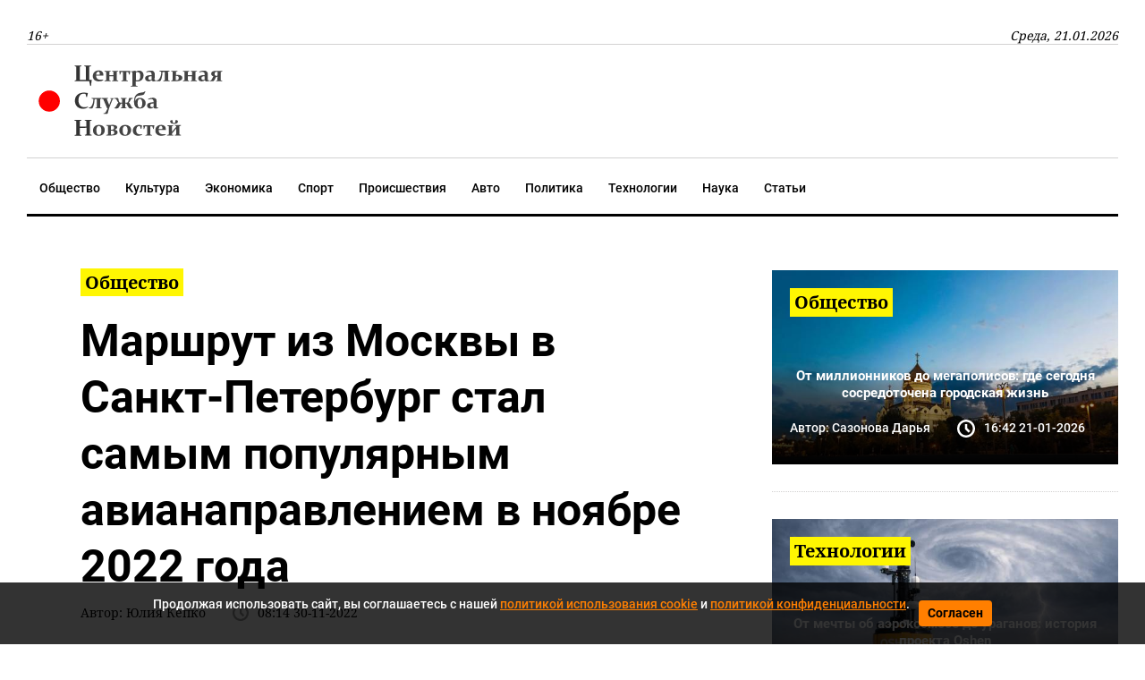

--- FILE ---
content_type: text/html; charset=utf-8
request_url: https://csn-tv.ru/posts/id138431-marshrut-iz-moskvy-v-peterburg-priznan-samym-populyarnym-avianapravleniem-v-noyabre-2022-goda
body_size: 8022
content:

<!DOCTYPE html>
<html lang="ru" dir="ltr">

    <head>
    
        
<title>Маршрут из Москвы в Санкт-Петербург стал самым популярным авианаправлением в ноябре 2022 года</title>
<meta http-equiv="content-language" content="ru" />
<meta name="robots" content="index, follow" />
    <meta name="robots" content="max-image-preview:large">
        <link rel="image_src" href="https://csn-tv.ru/storage/uploads/webp/obs7dxuexjspedvi8nob.webp" />
    <meta name="original-source" content="https://csn-tv.ru" />
    <meta name="description" content="Доля этого направления среди клиентов сервисов, проводивших исследование, составляет 5,8%." />
    <meta name="abstract" content="Маршрут из Москвы в Санкт-Петербург стал самым популярным авианаправлением в ноябре 2022 года. Доля этого направления среди клиентов сервисов, проводивших исследование, составляет 5,8%." />
    <meta name="dcterms.title" content="Маршрут из Москвы в Санкт-Петербург стал самым популярным авианаправлением в ноябре 2022 года" />
    <meta name="dcterms.creator" content="Юлия Кепко" />
    <meta name="dcterms.description" content="Доля этого направления среди клиентов сервисов, проводивших исследование, составляет 5,8%." />
    <meta name="dcterms.language" content="ru" />
    <meta property="og:site_name" content="Центральная Служба Новостей" />
    <meta property="og:type" content="article" />
    <meta property="og:url" content="https://csn-tv.ru/posts/id138431-marshrut-iz-moskvy-v-peterburg-priznan-samym-populyarnym-avianapravleniem-v-noyabre-2022-goda" />
    <meta property="og:title" content="Маршрут из Москвы в Санкт-Петербург стал самым популярным авианаправлением в ноябре 2022 года" />
    <meta property="og:description" content="Доля этого направления среди клиентов сервисов, проводивших исследование, составляет 5,8%." />
        <link rel="image_src" href="https://csn-tv.ru/storage/uploads/webp/obs7dxuexjspedvi8nob.webp" />
        <meta property="og:image" content="https://csn-tv.ru/storage/uploads/webp/obs7dxuexjspedvi8nob.webp" />
    <meta property="og:locale" content="ru" />
    <meta property="article:tag" content="Общество" />
    <meta property="article:published_time" content="2022-11-30T08:14:41+03:00" />
    <meta name="twitter:card" content="summary_large_image" />
    <meta name="twitter:description" content="Доля этого направления среди клиентов сервисов, проводивших исследование, составляет 5,8%." />
    <meta name="twitter:title" content="Маршрут из Москвы в Санкт-Петербург стал самым популярным авианаправлением в ноябре 2022 года" />
    <meta name="twitter:url" content="https://csn-tv.ru/posts/id138431-marshrut-iz-moskvy-v-peterburg-priznan-samym-populyarnym-avianapravleniem-v-noyabre-2022-goda" />
        <link rel="image_src" href="https://csn-tv.ru/storage/uploads/webp/obs7dxuexjspedvi8nob.webp" />
        <meta name="twitter:image" content="" />
    <link rel="amphtml" href="https://csn-tv.ru/ampposts/id138431-marshrut-iz-moskvy-v-peterburg-priznan-samym-populyarnym-avianapravleniem-v-noyabre-2022-goda" />
    <link rel="canonical" href="https://csn-tv.ru/posts/id138431-marshrut-iz-moskvy-v-peterburg-priznan-samym-populyarnym-avianapravleniem-v-noyabre-2022-goda" />
<meta name="format-detection" content="telephone=no">
<meta name="viewport" content="width=device-width, height=device-height, initial-scale=1.0, maximum-scale=1.0, user-scalable=0">
<meta name="theme-color" content="#efefef">
<meta name="apple-mobile-web-app-title" content="Центральная Служба Новостей" />
<meta name="application-name" content="Центральная Служба Новостей" />
<meta name="msapplication-TileColor" content="#efefef" />
<meta name="msapplication-TileImage" content="/static/front/images/favicon.ico" />
<meta http-equiv="X-UA-Compatible" content="IE=Edge">
<meta http-equiv="Content-Type" content="text/html; charset=utf-8">
<meta name="apple-itunes-app" content="app-id=1571700403">



    
    <link rel="icon" href="/static/front/images/favicon.ico" type="image/x-icon">
    <link rel="preload" href="/static/front/css/bootstrap.min.css" as="style">
    <link href="/static/front/css/bootstrap.min.css" rel="stylesheet">
    <link rel="preload" href="/static/front/css/style.min.css" as="style">
    <link href="/static/front/css/style.min.css" rel="stylesheet">
    <link rel="preload" href="/static/front/css/heading_styles.css" as="style">
    <link href="/static/front/css/heading_styles.css" rel="stylesheet">
    <link rel="preload" href="/static/front/css/cookie_warn_styles.css" as="style">
    <link href="/static/front/css/cookie_warn_styles.css" rel="stylesheet" type="text/css">
    <link rel="preload" href="/static/front/js/cookie_warning.js" as="script">
    <script src="/static/front/js/cookie_warning.js"></script>
    <script type="text/javascript">
        ( function () {
            'use strict';
            var loadedAnalitycs = false,
                loadedAds = false,
                timerAnalyticsId,
                timerAdsId;
            if ( navigator.userAgent.indexOf( 'YandexMetrika' ) > -1 ) {
                loadAnalitycs();
            } else {
                window.addEventListener( 'scroll', loadAnalitycs, {passive: true} );
                window.addEventListener( 'touchstart', loadAnalitycs );
                document.addEventListener( 'mouseenter', loadAnalitycs );
                document.addEventListener( 'click', loadAnalitycs );
                window.addEventListener('keydown',loadAnalitycs, {passive: true})
                window.addEventListener( 'load', loadAnalyticsFallback );
                window.addEventListener( 'load', loadAdsFallback );
            }
            function loadAnalyticsFallback() {
                timerAnalyticsId = setTimeout( loadAnalitycs, 1000 );
            }
            function loadAdsFallback() {
                timerAdsId = setTimeout(loadAds, 1000)
            }
            function loadAds(e) {
                if ( e && e.type ) {
                    console.log( e.type );
                } else {
                    console.log( 'DOMContentLoaded' );
                }
                if ( loadedAds) {
                    return;
                }
                let Script2 = document.createElement("script");
                Script2.src = '/static/front/js/adsInitializerFixed.js';
                Script2.async = true;
                document.getElementsByTagName('head')[0].appendChild(Script2);
                loadedAds = true;
                clearTimeout( timerAdsId );
                window.removeEventListener( 'load', loadAdsFallback );
            }
            function loadAnalitycs( e ) {
                if ( e && e.type ) {
                    console.log( e.type );
                } else {
                    console.log( 'DOMContentLoaded' );
                }
                if ( loadedAnalitycs ) {
                    return;
                }
                let Script1 = document.createElement("script");
                Script1.src = '/static/front/js/analitycsInitializerFixed.js';
                Script1.async = true;
                document.getElementsByTagName('head')[0].appendChild(Script1);

                loadedAnalitycs = true;
                clearTimeout( timerAnalyticsId );
                window.removeEventListener( 'scroll', loadAnalitycs );
                window.removeEventListener( 'touchstart', loadAnalitycs );
                document.removeEventListener( 'mouseenter', loadAnalitycs );
                document.removeEventListener( 'click', loadAnalitycs );
                window.removeEventListener( 'load', loadAnalyticsFallback );
            }
        } )()
    </script>
    <script>window.yaContextCb=window.yaContextCb||[]</script>
</head>


<body>

    <svg aria-hidden="true" style="position: absolute; width: 0; height: 0; overflow: hidden;" version="1.1"
     xmlns="http://www.w3.org/2000/svg" xmlns:xlink="http://www.w3.org/1999/xlink">
    <defs>
        <symbol id="icon-search" viewBox="0 0 32 32">
            <path d="M31.008 27.231l-7.58-6.447c-0.784-0.705-1.622-1.029-2.299-0.998 1.789-2.096 2.87-4.815 2.87-7.787 0-6.627-5.373-12-12-12s-12 5.373-12 12 5.373 12 12 12c2.972 0 5.691-1.081 7.787-2.87-0.031 0.677 0.293 1.515 0.998 2.299l6.447 7.58c1.104 1.226 2.907 1.33 4.007 0.23s0.997-2.903-0.23-4.007zM12 20c-4.418 0-8-3.582-8-8s3.582-8 8-8 8 3.582 8 8-3.582 8-8 8z"></path>
        </symbol>
        <symbol id="icon-clock" viewBox="0 0 32 32">
            <path d="M20.586 23.414l-6.586-6.586v-8.828h4v7.172l5.414 5.414zM16 0c-8.837 0-16 7.163-16 16s7.163 16 16 16 16-7.163 16-16-7.163-16-16-16zM16 28c-6.627 0-12-5.373-12-12s5.373-12 12-12c6.627 0 12 5.373 12 12s-5.373 12-12 12z"></path>
        </symbol>
        <symbol id="icon-cheveron-up" viewBox="0 0 20 20">
            <path d="M10.707 7.050l-0.707-0.707-5.657 5.657 1.414 1.414 4.243-4.242 4.243 4.242 1.414-1.414z"></path>
        </symbol>
    </defs>
</svg>
<header>
    <nav class="nav-header-menu">
        <div class="navbar-inner">
            <div class="header__date d-flex justify-content-between align-items-center mt-xl-4">
                <button class="navbar-toggle d-lg-none"><span></span></button>
                <span class="d-none d-lg-inline">16+</span>
                <span class="d-none d-lg-inline">Среда, 21.01.2026</span>











            </div>
            <div class="header__logo py-3 d-none d-lg-flex justify-content-between align-items-center">
                <div class="">
                    <a class="" href="/">
                        <img class="logo lazy" src="/static/front/images/logo_csn.svg" alt="" width="237" height="72"/>
                    </a>
                </div>






            </div>
        </div>
    </nav>
</header>
<div class="nav-header-menu"  id="menu">
    <div class="navbar-inner">
        <div class="header__menu">
            <ul class="nav flex-row navbar-submenu flex-wrap justify-content-lg-center justify-content-xl-start">
    <li class="navbar-submenu_item">
        <a href="/society">Общество</a>
    </li>
    <li class="navbar-submenu_item">
        <a href="/culture">Культура</a>
    </li>
    <li class="navbar-submenu_item">
        <a href="/business">Экономика</a>
    </li>
    <li class="navbar-submenu_item">
        <a href="/sport">Спорт</a>
    </li>
    <li class="navbar-submenu_item">
        <a href="/incident">Происшествия</a>
    </li>
    <li class="navbar-submenu_item">
        <a href="/auto">Авто</a>
    </li>
    <li class="navbar-submenu_item">
        <a href="/politics">Политика</a>
    </li>
    <li class="navbar-submenu_item">
        <a href="/computers">Технологии</a>
    </li>
    <li class="navbar-submenu_item">
        <a href="/science">Наука</a>
    </li>
    <li class="navbar-submenu_item">
        <a href="/articles">Статьи</a>
    </li>
</ul>
        </div>
    </div>
</div>



    <input type="hidden" name="csrfmiddlewaretoken" value="Jv8fTkavRmjwxS4sSjoIH3RPupayj2Xi6ewwsH9gW9Ti0fXpOmDVeVmHKPKd8CfJ">
    <div class="article__meta" style="display: none" itemscope="" itemtype="https://schema.org/NewsArticle">
    <div itemprop="mainEntityOfPage">https://csn-tv.ru/posts/id138431-marshrut-iz-moskvy-v-peterburg-priznan-samym-populyarnym-avianapravleniem-v-noyabre-2022-goda</div>
    <a itemprop="url" href="https://csn-tv.ru/posts/id138431-marshrut-iz-moskvy-v-peterburg-priznan-samym-populyarnym-avianapravleniem-v-noyabre-2022-goda"></a>
    <div itemprop="headline">Маршрут из Москвы в Санкт-Петербург стал самым популярным авианаправлением в ноябре 2022 года</div>
    <div itemprop="alternativeHeadline">Доля этого направления среди клиентов сервисов, проводивших исследование, составляет 5,8%.</div>
    <div itemprop="name">Маршрут из Москвы в Санкт-Петербург стал самым популярным авианаправлением в ноябре 2022 года</div>
    <div itemprop="description">Доля этого направления среди клиентов сервисов, проводивших исследование, составляет 5,8%.</div>
    <div itemprop="datePublished">2022-11-30T08:14:41+03:00</div>
    <div itemprop="dateCreated">2022-11-30T08:14:41+03:00</div>
    <div itemprop="dateModified">2022-11-30T10:57:05+03:00</div>
    <div itemprop="articleSection">Общество</div>
        <div itemprop="associatedMedia">https://csn-tv.ru/storage/uploads/originals/9j6fu7rldmttgutu4vrw.jpg</div>
    <div itemprop="articleBody">По результатам совместного исследования сервиса путешествий «Туту.ру» и маркетплейса «Сравни.ру», которые приводит ТАСС, маршрут Москва — Санкт-Петербург (средний чек билета туда-обратно — 5,3 тыс. рублей) является самым популярным внутрироссийским направлением среди авиапутешественников в ноябре 2022 года.
Отмечается, что доля этого направления среди клиентов сервисов, проводивших исследование, составляет 5,8%.
Следующими по востребованности являются южные направления: Москва — Сочи и Москва — Минеральные Воды ( средний чек туда-обратно — 9-9,2 тыс. рублей).
В рейтинг десяти наиболее популярных маршрутов внутри страны вошли рейсы Москва — Екатеринбург, Калининград, Махачкала, Казань, Уфа, Самара, а также Санкт-Петербург — Сочи.</div>
    <div itemprop="copyrightHolder" itemscope="" itemtype="http://schema.org/Organization">
        <div itemprop="name">Центральная Служба Новостей</div>
        <a itemprop="url" href="https://csn-tv.ru"></a>
        <div itemprop="address" itemscope="" itemtype="http://schema.org/PostalAddress">
            <div itemprop="addressCountry" itemscope="" itemtype="https://schema.org/Country">
                <meta itemprop="name" content="Россия">
            </div>
        </div>
        <div itemprop="email">info@csn-tv.ru</div>
        <div itemprop="legalName">Центральная Служба Новостей</div>
        <a itemprop="sameAs" href="https://news.google.com/publications/CAAqBwgKMLbxmAswxvuwAw?hl=ru&gl=RU&ceid=RU%3Aru"></a>
        <div itemprop="logo" itemscope="" itemtype="https://schema.org/ImageObject">
            <a itemprop="url" href="https://csn-tv.ru/static/front/images/logo_csn.svg"></a>
            <a itemprop="contentUrl" href="https://csn-tv.ru/static/front/images/logo_csn.svg"></a>
            <div itemprop="width">300</div>
            <div itemprop="height">109</div>
        </div>
        <div itemprop="image" itemscope="" itemtype="https://schema.org/ImageObject">
            <a itemprop="url" href="https://csn-tv.ru/static/front/images/logo_csn.svg"></a>
            <a itemprop="contentUrl" href="https://csn-tv.ru/static/front/images/logo_csn.svg"></a>
            <div itemprop="width">300</div>
            <div itemprop="height">109</div>
        </div>
    </div>
    <div itemprop="copyrightYear">2022</div>
    <div itemprop="creator" itemscope="" itemtype="http://schema.org/Person">
        <div itemprop="name">Юлия Кепко</div>
    </div>
    <div itemprop="editor" itemscope="" itemtype="http://schema.org/Person">
        <div itemprop="name">Юлия Кепко</div>
    </div>
    <div itemprop="genre">Новости, Общество</div>
    <div itemprop="inLanguage">ru-RU</div>
    <div itemprop="sourceOrganization" itemscope="" itemtype="http://schema.org/Organization">
        <div itemprop="name">Центральная Служба Новостей</div>
        <a itemprop="url" href="https://csn-tv.ru"></a>
        <div itemprop="address" itemscope="" itemtype="http://schema.org/PostalAddress">
            <div itemprop="addressCountry" itemscope="" itemtype="https://schema.org/Country">
                <meta itemprop="name" content="Россия"></div>
        </div>
        <div itemprop="email">info@csn-tv.ru</div>
        <div itemprop="legalName">Центральная Служба Новостей</div>
        <a itemprop="sameAs" href="https://news.google.com/publications/CAAqBwgKMLbxmAswxvuwAw?hl=ru&gl=RU&ceid=RU%3Aru"></a>
        <div itemprop="logo" itemscope="" itemtype="https://schema.org/ImageObject">
            <a itemprop="url" href="https://csn-tv.ru/static/front/images/logo_csn.svg"></a>
            <a itemprop="contentUrl" href="https://csn-tv.ru/static/front/images/logo_csn.svg"></a>
            <div itemprop="width">300</div>
            <div itemprop="height">109</div>
        </div>
        <div itemprop="image" itemscope="" itemtype="https://schema.org/ImageObject">
            <a itemprop="url" href="https://csn-tv.ru/static/front/images/logo_csn.svg"></a>
            <a itemprop="contentUrl" href="https://csn-tv.ru/static/front/images/logo_csn.svg"></a>
            <div itemprop="width">300</div>
            <div itemprop="height">109</div>
        </div>
    </div>
        <div itemprop="image" itemscope="" itemtype="https://schema.org/ImageObject">
            <a itemprop="url" href="https://csn-tv.ru/storage/uploads/originals/9j6fu7rldmttgutu4vrw.jpg"></a>
            <a itemprop="contentUrl" href="https://csn-tv.ru/storage/uploads/originals/9j6fu7rldmttgutu4vrw.jpg"></a>
            <div itemprop="width">1366</div>
            <div itemprop="height">768</div>
            <div itemprop="representativeOfPage">true</div>
        </div>
        <a itemprop="thumbnailUrl" href="https://csn-tv.ru/storage/uploads/originals/9j6fu7rldmttgutu4vrw.jpg"></a>
        <div itemprop="image" itemscope="" itemtype="https://schema.org/ImageObject">
            <a itemprop="url" href="https://csn-tv.ru/storage/uploads/originals/9j6fu7rldmttgutu4vrw.jpg"></a>
            <a itemprop="contentUrl" href="https://csn-tv.ru/storage/uploads/originals/9j6fu7rldmttgutu4vrw.jpg"></a>
            <div itemprop="width">1366</div>
            <div itemprop="height">768</div>
            <div itemprop="representativeOfPage">true</div>
        </div>
    <div itemprop="publisher" itemscope="" itemtype="http://schema.org/Organization">
        <div itemprop="name">Центральная Служба Новостей</div>
        <a itemprop="url" href="https://csn-tv.ru"> </a>
        <div itemprop="address" itemscope="" itemtype="http://schema.org/PostalAddress">
            <div itemprop="addressCountry" itemscope="" itemtype="https://schema.org/Country">
                <meta itemprop="name" content="Россия"></div>
        </div>
        <div itemprop="email">info@csn-tv.ru</div>
        <div itemprop="legalName">Центральная Служба Новостей</div>
        <a itemprop="sameAs" href="https://news.google.com/publications/CAAqBwgKMLbxmAswxvuwAw?hl=ru&gl=RU&ceid=RU%3Aru"></a>
        <div itemprop="logo" itemscope="" itemtype="https://schema.org/ImageObject">
            <a itemprop="url" href="https://csn-tv.ru/static/front/images/logo_csn.svg"></a>
            <a itemprop="contentUrl" href="https://csn-tv.ru/static/front/images/logo_csn.svg"></a>
            <div itemprop="width">300</div>
            <div itemprop="height">109</div>
        </div>
        <div itemprop="image" itemscope="" itemtype="https://schema.org/ImageObject">
            <a itemprop="url" href="https://csn-tv.ru/static/front/images/logo_csn.svg"></a>
            <a itemprop="contentUrl" href="https://csn-tv.ru/static/front/images/logo_csn.svg"></a>
            <div itemprop="width">300</div>
            <div itemprop="height">109</div>
        </div>
    </div>
    <div itemprop="author" itemscope="" itemtype="http://schema.org/Person">
        <div itemprop="name">Юлия Кепко</div>
    </div>
</div>
    <main id="content" class="content" role="main">
        <section class="mt-5">
            <div class="shell">
                <div class="row">
                    <div class="col-lg-12 col-xl-8 px-0 pr-xl-3">
                        
<div class="news mx-xl-5 mb-5" data-rel="article" id="138431" data-article='{"title": "Маршрут из Москвы в Санкт-Петербург стал самым популярным авианаправлением в ноябре 2022 года", "url": "https://csn-tv.ru/posts/id138431-marshrut-iz-moskvy-v-peterburg-priznan-samym-populyarnym-avianapravleniem-v-noyabre-2022-goda"}'>
    <div>
    <div class="link">
        <a href="/society" class="link__tema"><span>Общество</span></a>
    </div>
    <h1 class="mt-3">Маршрут из Москвы в Санкт-Петербург стал самым популярным авианаправлением в ноябре 2022 года</h1>
    <div class="d-flex card-lastNews__info flex-wrap">
        <div class="mb-2 mr-4">Автор: <span>Юлия Кепко</span></div>
        <div class="card-lastNews__clock position-relative d-flex align-items-center mb-2">
            <svg class="icon icon-clock">
                <use xlink:href="#icon-clock"></use>
            </svg>
            <span class="pl-2"><time
                        datetime="2022-11-30">08:14 30-11-2022</time></span>
        </div>
    </div>
        
            <div class="card-big my-3">
                <div class="card-big__div">
                    <link
                      rel="preload"
                      as="image"
                      fetchpriority="high"
                      href="https://cdn.csn-tv.ru/storage/uploads/webp/obs7dxuexjspedvi8nob.webp"
                      imagesrcset="https://cdn.csn-tv.ru/storage/uploads/prew/3x3faniykbsrijbdzqwd.jpg 420w, https://cdn.csn-tv.ru/storage/uploads/webp/obs7dxuexjspedvi8nob.webp"
                      imagesizes="(max-width: 420px) 420px, 100vw"
                    />
                    <img
                        sizes="(max-width: 480px) 480px, 100vw"
                        src="[data-uri]"
                        data-src="https://cdn.csn-tv.ru/storage/uploads/webp/obs7dxuexjspedvi8nob.webp"
                        data-srcset="https://cdn.csn-tv.ru/storage/uploads/prew/3x3faniykbsrijbdzqwd.jpg 480w, https://cdn.csn-tv.ru/storage/uploads/webp/obs7dxuexjspedvi8nob.webp"
                        class="lazyload"
                        width="1600px" height="900px"
                        />


                </div>
            </div>

            <div class="d-flex card-lastNews__info flex-wrap">
                <div class=" mr-8">Фото: <span>© Dmitry Radchenko</span></div>
            </div>
        
    <div class="d-md-none my-3">
        <div class="d-flex">
            <div class="text-center align-self-center w-100 mb-3">
                <div class="mx-auto">
                    <a href="https://redirect.appmetrica.yandex.com/serve/243626967105032222" class="btn btn-secondary" target="_blank">Установите приложение "ЦСН"</a>
                </div>
            </div>
        </div>
    </div>
    <div class="newsText my-3">
        <p><strong><i>Доля этого направления среди клиентов сервисов, проводивших исследование, составляет 5,8%.</i></strong></p>
        <div id="desktopBannerContainer" class="d-none d-md-inline d-lg-inline">
            <div class="text-center mb-3">
                    <!-- Yandex.RTB R-A-639714-10 -->
<div id="yandex_rtb_R-A-639714-10-138431"></div>
<script>window.yaContextCb.push(()=>{
  Ya.Context.AdvManager.render({
    renderTo: 'yandex_rtb_R-A-639714-10-138431',
    blockId: 'R-A-639714-10',
    pageNumber: '138431'
  })
})</script>
            </div>
        </div>
        <div id="mobileBannerContainer" class="d-md-none">
            <div class="d-flex">
                <div class="text-center align-self-center w-100 mb-3" >
                    <div class="mx-auto" style="width: 300px!important;">
                        <!-- Yandex.RTB R-A-639714-9 -->
<div id="yandex_rtb_R-A-639714-9-138431"></div>
<script>window.yaContextCb.push(()=>{
  Ya.Context.AdvManager.render({
    renderTo: 'yandex_rtb_R-A-639714-9-138431',
    blockId: 'R-A-639714-9',
    pageNumber: '138431'
  })
})</script>
                    </div>
                </div>
            </div>
        </div>
        <div itemprop="articleBody">
            
                <p>По результатам совместного исследования сервиса путешествий &laquo;Туту.ру&raquo; и маркетплейса &laquo;Сравни.ру&raquo;, которые приводит <a href="https://tass.ru/ekonomika/16457567?utm_source=yxnews&amp;utm_medium=desktop" target="_blank" rel="noopener">ТАСС</a>, маршрут <strong>Москва&nbsp;&mdash; Санкт-Петербург</strong> (средний чек билета туда-обратно&nbsp;&mdash; 5,3&nbsp;тыс. рублей) является самым популярным внутрироссийским направлением среди авиапутешественников в&nbsp;ноябре 2022&nbsp;года.</p>
<p>Отмечается, что доля этого направления среди клиентов сервисов, проводивших исследование, составляет <strong>5,8%</strong>.</p>
<p>Следующими по&nbsp;востребованности являются южные направления: <strong>Москва&nbsp;&mdash; Сочи</strong> и&nbsp;<strong>Москва&nbsp;&mdash; Минеральные Воды</strong> ( средний чек туда-обратно&nbsp;&mdash; 9-9,2&nbsp;тыс. рублей).</p>
<p>В&nbsp;рейтинг десяти наиболее популярных маршрутов внутри страны вошли рейсы <strong>Москва&nbsp;&mdash; Екатеринбург</strong>, Калининград, Махачкала, Казань, Уфа, Самара, а&nbsp;также <strong>Санкт-Петербург&nbsp;&mdash; Сочи</strong>.</p>
            
        </div>
        
        
    </div>
    </div>
    <div class="d-md-none" style="margin-bottom: 20px">
        <div class="d-flex">
            <div class="text-center align-self-center w-100">
                <div id="empire-teaser-container-138431" class="empire-teaser-cont"></div>
            </div>
        </div>
    </div>
    <div class="d-none d-md-inline d-lg-inline">
        <div class="text-center">
            <!-- Yandex.RTB R-A-639714-8 -->
<div id="yandex_rtb_R-A-639714-8-138431"></div>
<script>window.yaContextCb.push(()=>{
  Ya.Context.AdvManager.render({
    renderTo: 'yandex_rtb_R-A-639714-8-138431',
    blockId: 'R-A-639714-8',
    pageNumber: '138431'
  })
})</script>
        </div>
    </div>
    <div class="d-md-none">
        <div class="d-flex">
            <div class="text-center align-self-center w-100">
                <div class="mx-auto" style="width: 300px!important;">
                    <!-- Yandex.RTB R-A-639714-5 -->
<div id="yandex_rtb_R-A-639714-5-138431"></div>
<script>window.yaContextCb.push(()=>{
  Ya.Context.AdvManager.render({
    renderTo: 'yandex_rtb_R-A-639714-5-138431',
    blockId: 'R-A-639714-5',
    pageNumber: '138431'
  })
})</script>
                </div>
            </div>
        </div>
    </div>
</div>
                        <div class="lazy" data-lazy-function="loadItem"></div>
                        <script>
                            var categoryId = '1';
                            var showedIds = [138431];
                        </script>
                        </div>
                        <div class="col-lg-12 col-xl-4 px-0 pl-xl-3 d-none d-md-inline d-lg-none d-xl-inline">
    <div class="text-center align-self-center w-100">

























    <div class="d-none d-md-inline d-lg-none d-xl-inline">
        <div class="d-flex">
            <div class="text-center align-self-center w-100">











            </div>
        </div>
    </div>



    <div class="row">
        
            <div class="col-sm-12 col-md-6 col-xl-12 px-0 px-md-3 px-xl-0">
                <article class="card-news">
                    <div class="card-news__div">
                        <img class="card-news__img lazy"
                             src="[data-uri]"
                        
                             data-src="https://csn-tv.ru/storage/uploads/prew/kAbmk9QIQePcnjK4Zpj6.jpg" alt="" width="426" height="327"/>
                        

                    </div>
                    <div class="card-news__link">
                        <a href="/society" class="mb-2 card-news__tema"><span>Общество</span></a>
                        <a href="https://csn-tv.ru/posts/id300534-ot-millionnikov-do-megapolisov-gde-segodnja-sosredotochena-gorodskaja-zhizn"
                           class="mt-4 mb-3 card-news__headline">От миллионников до мегаполисов: где сегодня сосредоточена городская жизнь</a>
                        <div class="d-lg-flex card-news__info flex-wrap d-none">
                            <div class="mr-4 mb-2">Автор: <span>Сазонова Дарья</span></div>
                            <div class="card-news__clock position-relative d-flex align-items-center mb-2">
                                <svg class="icon icon-clock">
                                    <use xlink:href="#icon-clock"></use>
                                </svg>
                                <span class="pl-2"><time
                                            datetime="2026-01-21">16:42 21-01-2026</time></span>
                            </div>
                        </div>
                    </div>
                </article>
                <div class="divider divider-dashed"></div>
            </div>
        
            <div class="col-sm-12 col-md-6 col-xl-12 px-0 px-md-3 px-xl-0">
                <article class="card-news">
                    <div class="card-news__div">
                        <img class="card-news__img lazy"
                             src="[data-uri]"
                        
                             data-src="https://csn-tv.ru/storage/uploads/prew/vqcGb2wobZUW6WLPAKcx.jpg" alt="" width="426" height="327"/>
                        

                    </div>
                    <div class="card-news__link">
                        <a href="/computers" class="mb-2 card-news__tema"><span>Технологии</span></a>
                        <a href="https://csn-tv.ru/posts/id300518-iz-mariny-v-plimute-k-uraganam-kak-sozdavalsja-proekt-oshen"
                           class="mt-4 mb-3 card-news__headline">От мечты об аэрокосмосе до ураганов: история проекта Oshen</a>
                        <div class="d-lg-flex card-news__info flex-wrap d-none">
                            <div class="mr-4 mb-2">Автор: <span>Сазонова Дарья</span></div>
                            <div class="card-news__clock position-relative d-flex align-items-center mb-2">
                                <svg class="icon icon-clock">
                                    <use xlink:href="#icon-clock"></use>
                                </svg>
                                <span class="pl-2"><time
                                            datetime="2026-01-21">13:37 21-01-2026</time></span>
                            </div>
                        </div>
                    </div>
                </article>
                <div class="divider divider-dashed"></div>
            </div>
        
            <div class="col-sm-12 col-md-6 col-xl-12 px-0 px-md-3 px-xl-0">
                <article class="card-news">
                    <div class="card-news__div">
                        <img class="card-news__img lazy"
                             src="[data-uri]"
                        
                             data-src="https://csn-tv.ru/storage/uploads/prew/Co5w5MamzaSi9liUsDpm.jpg" alt="" width="426" height="327"/>
                        

                    </div>
                    <div class="card-news__link">
                        <a href="/auto" class="mb-2 card-news__tema"><span>Авто</span></a>
                        <a href="https://csn-tv.ru/posts/id300516-rossijskij-avtorynok-stabilnost-novyh-avto-i-spad-vtorichnogo-rynka"
                           class="mt-4 mb-3 card-news__headline">Российский авторынок: стабильность новых авто и спад вторичного рынка</a>
                        <div class="d-lg-flex card-news__info flex-wrap d-none">
                            <div class="mr-4 mb-2">Автор: <span>Егор Иванов</span></div>
                            <div class="card-news__clock position-relative d-flex align-items-center mb-2">
                                <svg class="icon icon-clock">
                                    <use xlink:href="#icon-clock"></use>
                                </svg>
                                <span class="pl-2"><time
                                            datetime="2026-01-21">13:31 21-01-2026</time></span>
                            </div>
                        </div>
                    </div>
                </article>
                <div class="divider divider-dashed"></div>
            </div>
        
            <div class="col-sm-12 col-md-6 col-xl-12 px-0 px-md-3 px-xl-0">
                <article class="card-news">
                    <div class="card-news__div">
                        <img class="card-news__img lazy"
                             src="[data-uri]"
                        
                             data-src="https://csn-tv.ru/storage/uploads/prew/uZjXiXPShp8G9PCNO4WN.jpg" alt="" width="426" height="327"/>
                        

                    </div>
                    <div class="card-news__link">
                        <a href="/society" class="mb-2 card-news__tema"><span>Общество</span></a>
                        <a href="https://csn-tv.ru/posts/id300512-poterja-pasporta-i-deneg-za-rubezhom-kak-dejstvovat-turistu"
                           class="mt-4 mb-3 card-news__headline">Потеря паспорта и денег за рубежом: как действовать туристу</a>
                        <div class="d-lg-flex card-news__info flex-wrap d-none">
                            <div class="mr-4 mb-2">Автор: <span>Алексей Феоктистов</span></div>
                            <div class="card-news__clock position-relative d-flex align-items-center mb-2">
                                <svg class="icon icon-clock">
                                    <use xlink:href="#icon-clock"></use>
                                </svg>
                                <span class="pl-2"><time
                                            datetime="2026-01-21">12:26 21-01-2026</time></span>
                            </div>
                        </div>
                    </div>
                </article>
                <div class="divider divider-dashed"></div>
            </div>
        
            <div class="col-sm-12 col-md-6 col-xl-12 px-0 px-md-3 px-xl-0">
                <article class="card-news">
                    <div class="card-news__div">
                        <img class="card-news__img lazy"
                             src="[data-uri]"
                        
                             data-src="https://csn-tv.ru/storage/uploads/prew/mAvBqpFYEO0nCWhWqNER.jpg" alt="" width="426" height="327"/>
                        

                    </div>
                    <div class="card-news__link">
                        <a href="/computers" class="mb-2 card-news__tema"><span>Технологии</span></a>
                        <a href="https://csn-tv.ru/posts/id300499-startap-iz-y-combinator-privez-na-ces-tehnologiju-kontrolja-kachestva-bez-razmetki"
                           class="mt-4 mb-3 card-news__headline">Стартап из Y Combinator привёз на CES технологию контроля качества без разметки</a>
                        <div class="d-lg-flex card-news__info flex-wrap d-none">
                            <div class="mr-4 mb-2">Автор: <span>Таршиков Алексей</span></div>
                            <div class="card-news__clock position-relative d-flex align-items-center mb-2">
                                <svg class="icon icon-clock">
                                    <use xlink:href="#icon-clock"></use>
                                </svg>
                                <span class="pl-2"><time
                                            datetime="2026-01-21">10:09 21-01-2026</time></span>
                            </div>
                        </div>
                    </div>
                </article>
                <div class="divider divider-dashed"></div>
            </div>
        
    </div>
    <div class="d-md-none d-xl-inline">
        <div class="d-flex justify-content-center">
            <!— Yandex.RTB R-A-639714-7 —>
<div id="yandex_rtb_R-A-639714-7"></div>
<script type="text/javascript">
    (function(w, d, n, s, t) {
        w[n] = w[n] || [];
        w[n].push(function() {
            Ya.Context.AdvManager.render({
                blockId: "R-A-639714-7",
                renderTo: "yandex_rtb_R-A-639714-7",
                async: true
            });
        });
        t = d.getElementsByTagName("script")[0];
        s = d.createElement("script");
        s.type = "text/javascript";
        s.src = "//an.yandex.ru/system/context.js";
        s.async = true;
        t.parentNode.insertBefore(s, t);
    })(this, this.document, "yandexContextAsyncCallbacks");
</script>
        </div>
    </div>
</div>

                </div>
            </div>
        </section>
    </main>


    <div id="cookie-consent" class="cookie-popup">
    <div class="popupContentContainer">
        <p>Продолжая использовать сайт, вы соглашаетесь с нашей <a href="/cookiepolicy" target="_blank">политикой использования cookie</a> и <a href="/policy" target="_blank">политикой конфиденциальности</a>.</p>
        <button id="cookie-accept">Согласен</button>
    </div>
</div>
    <footer role="contentinfo">
    <div class="shell">
        <div class="footer-content">
            <div class="row d-flex justify-content-around">
                <div class="col-12 col-sm-6 col-lg-3 text-center text-lg-left pl-0">
                    <h6 class="fw-700 mt-2 mb-3">Разделы</h6>
                    <ul class="footer-list font-italic">
                        <li><a href="/society">Общество</a></li>
                        <li><a href="/culture">Культура</a></li>
                        <li><a href="/business">Экономика</a></li>
                        <li><a href="/sport">Спорт</a></li>
                        <li><a href="/incident">Происшествия</a></li>
                        <li><a href="/auto">Авто</a></li>
                        <li><a href="/politics">Политика</a></li>
                        <li><a href="/computers">Технологии</a></li>
                        <li><a href="/science">Наука</a></li>
                    </ul>
                </div>
                <div class="col-12 col-sm-6 col-lg-9 text-center text-lg-left">
                    <h6 class="fw-700 mt-2 mb-3">Информация</h6>
                    <ul class="footer-list font-italic">
                        <li><a href="/about">О нас</a></li>
                        <li><a href="/contacts">Контакты</a></li>
                        <li><a href="/policy">Политика конфиденциальности</a></li>
                        <li><a href="/agreement">Пользовательское соглашение</a></li>
                    </ul>
                </div>
                
            </div>
        </div>
        <div class="footer-info">
            <div class="row">
                <div class="col-lg-9 d-lg-flex align-items-center text-center text-lg-right pl-0">
                    <div class="">
                        <a class="" href="/">
                            <img class="logo" src="/static/front/images/logo_csn.svg" alt="" width="237" height="72"/>
                        </a>
                    </div>
                    <div class="pt-3 pt-lg-0 fw-300 fs-14">© 2017 – 2026, Центральная Служба Новостей</div>
                </div>
            </div>
        </div>
    </div>
    <a href="#" id="top" class="top"><svg class="icon icon-cheveron-up"><use xlink:href="#icon-cheveron-up"></use></svg></a>
    <noscript><div><img src="https://mc.yandex.ru/watch/46631712" style="position:absolute; left:-9999px;" alt="" /></div></noscript>
</footer>



    
<link rel="preload" href="/static/front/js/jquery-3.5.1.min.js" as="script">
<script src="/static/front/js/jquery-3.5.1.min.js"></script>

<link rel="preload" href="/static/front/js/bootstrap.min.js" as="script">
<script src="/static/front/js/bootstrap.min.js"></script>

<link rel="preload" href="/static/front/js/jquery.lazyload.min.js" as="script">
<script src="/static/front/js/jquery.lazyload.min.js"></script>

<link rel="preload" href="/static/front/js/css-vars-ponyfill.min.js" as="script">
<script src="/static/front/js/css-vars-ponyfill.min.js"></script>

<link rel="preload" href="/static/front/js/script.js" as="script">
<script src="/static/front/js/script.js"></script>
<script src="/static/front/js/infScrollFxd.js"></script>

<link rel="preload" href="/static/front/js/lazyloader.min.js" as="script">
<script src="/static/front/js/lazyloader.min.js"></script>


</body>
</html>
